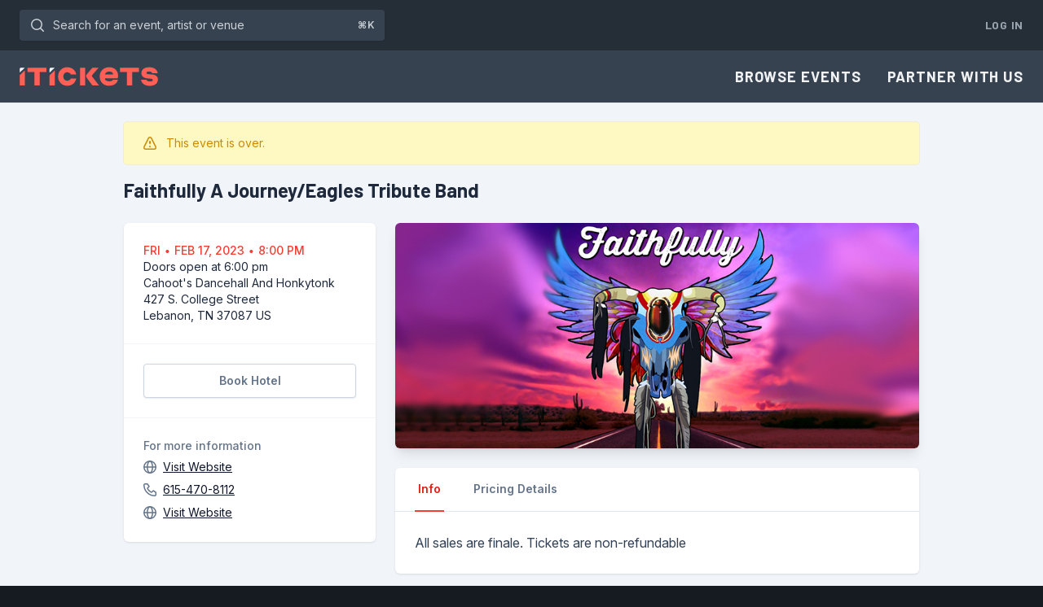

--- FILE ---
content_type: application/javascript
request_url: https://www.itickets.com/build/assets/index-57800997.js
body_size: 8958
content:
import{g as br}from"./_commonjsHelpers-de833af9.js";var pe={exports:{}},Ye=function(r,t){return function(){return r.apply(t,arguments)}},wr=Ye,me=Object.prototype.toString,ve=function(e){return function(r){var t=me.call(r);return e[t]||(e[t]=t.slice(8,-1).toLowerCase())}}(Object.create(null));function _(e){return e=e.toLowerCase(),function(t){return ve(t)===e}}function H(e){return Array.isArray(e)}function fe(e){return typeof e>"u"}function Or(e){return e!==null&&!fe(e)&&e.constructor!==null&&!fe(e.constructor)&&typeof e.constructor.isBuffer=="function"&&e.constructor.isBuffer(e)}var Ge=_("ArrayBuffer");function Sr(e){var r;return typeof ArrayBuffer<"u"&&ArrayBuffer.isView?r=ArrayBuffer.isView(e):r=e&&e.buffer&&Ge(e.buffer),r}function Ar(e){return typeof e=="string"}function Ze(e){return typeof e=="number"}function er(e){return e!==null&&typeof e=="object"}function I(e){if(ve(e)!=="object")return!1;var r=Object.getPrototypeOf(e);return r===null||r===Object.prototype}function Tr(e){return e&&Object.keys(e).length===0&&Object.getPrototypeOf(e)===Object.prototype}var xr=_("Date"),Cr=_("File"),Pr=_("Blob"),Fr=_("FileList");function Ee(e){return me.call(e)==="[object Function]"}function _r(e){return er(e)&&Ee(e.pipe)}function Nr(e){var r="[object FormData]";return e&&(typeof FormData=="function"&&e instanceof FormData||me.call(e)===r||Ee(e.toString)&&e.toString()===r)}var Ur=_("URLSearchParams");function Dr(e){return e.trim?e.trim():e.replace(/^[\s\uFEFF\xA0]+|[\s\uFEFF\xA0]+$/g,"")}function Lr(){var e;return typeof navigator<"u"&&((e=navigator.product)==="ReactNative"||e==="NativeScript"||e==="NS")?!1:typeof window<"u"&&typeof document<"u"}function Re(e,r){if(!(e===null||typeof e>"u"))if(typeof e!="object"&&(e=[e]),H(e))for(var t=0,a=e.length;t<a;t++)r.call(null,e[t],t,e);else for(var n in e)Object.prototype.hasOwnProperty.call(e,n)&&r.call(null,e[n],n,e)}function le(){var e={};function r(n,i){I(e[i])&&I(n)?e[i]=le(e[i],n):I(n)?e[i]=le({},n):H(n)?e[i]=n.slice():e[i]=n}for(var t=0,a=arguments.length;t<a;t++)Re(arguments[t],r);return e}function Br(e,r,t){return Re(r,function(n,i){t&&typeof n=="function"?e[i]=wr(n,t):e[i]=n}),e}function $r(e){return e.charCodeAt(0)===65279&&(e=e.slice(1)),e}function qr(e,r,t,a){e.prototype=Object.create(r.prototype,a),e.prototype.constructor=e,t&&Object.assign(e.prototype,t)}function jr(e,r,t,a){var n,i,o,s={};if(r=r||{},e==null)return r;do{for(n=Object.getOwnPropertyNames(e),i=n.length;i-- >0;)o=n[i],(!a||a(o,e,r))&&!s[o]&&(r[o]=e[o],s[o]=!0);e=t!==!1&&Object.getPrototypeOf(e)}while(e&&(!t||t(e,r))&&e!==Object.prototype);return r}function Ir(e,r,t){e=String(e),(t===void 0||t>e.length)&&(t=e.length),t-=r.length;var a=e.indexOf(r,t);return a!==-1&&a===t}function gr(e){if(!e)return null;if(H(e))return e;var r=e.length;if(!Ze(r))return null;for(var t=new Array(r);r-- >0;)t[r]=e[r];return t}var Hr=function(e){return function(r){return e&&r instanceof e}}(typeof Uint8Array<"u"&&Object.getPrototypeOf(Uint8Array));function Mr(e,r){for(var t=e&&e[Symbol.iterator],a=t.call(e),n;(n=a.next())&&!n.done;){var i=n.value;r.call(e,i[0],i[1])}}function kr(e,r){for(var t,a=[];(t=e.exec(r))!==null;)a.push(t);return a}var Jr=_("HTMLFormElement"),zr=function(r){return function(t,a){return r.call(t,a)}}(Object.prototype.hasOwnProperty),R={isArray:H,isArrayBuffer:Ge,isBuffer:Or,isFormData:Nr,isArrayBufferView:Sr,isString:Ar,isNumber:Ze,isObject:er,isPlainObject:I,isEmptyObject:Tr,isUndefined:fe,isDate:xr,isFile:Cr,isBlob:Pr,isFunction:Ee,isStream:_r,isURLSearchParams:Ur,isStandardBrowserEnv:Lr,forEach:Re,merge:le,extend:Br,trim:Dr,stripBOM:$r,inherits:qr,toFlatObject:jr,kindOf:ve,kindOfTest:_,endsWith:Ir,toArray:gr,isTypedArray:Hr,isFileList:Fr,forEachEntry:Mr,matchAll:kr,isHTMLForm:Jr,hasOwnProperty:zr},rr=R;function $(e,r,t,a,n){Error.call(this),Error.captureStackTrace?Error.captureStackTrace(this,this.constructor):this.stack=new Error().stack,this.message=e,this.name="AxiosError",r&&(this.code=r),t&&(this.config=t),a&&(this.request=a),n&&(this.response=n)}rr.inherits($,Error,{toJSON:function(){return{message:this.message,name:this.name,description:this.description,number:this.number,fileName:this.fileName,lineNumber:this.lineNumber,columnNumber:this.columnNumber,stack:this.stack,config:this.config,code:this.code,status:this.response&&this.response.status?this.response.status:null}}});var tr=$.prototype,nr={};["ERR_BAD_OPTION_VALUE","ERR_BAD_OPTION","ECONNABORTED","ETIMEDOUT","ERR_NETWORK","ERR_FR_TOO_MANY_REDIRECTS","ERR_DEPRECATED","ERR_BAD_RESPONSE","ERR_BAD_REQUEST","ERR_CANCELED","ERR_NOT_SUPPORT","ERR_INVALID_URL"].forEach(function(e){nr[e]={value:e}});Object.defineProperties($,nr);Object.defineProperty(tr,"isAxiosError",{value:!0});$.from=function(e,r,t,a,n,i){var o=Object.create(tr);return rr.toFlatObject(e,o,function(f){return f!==Error.prototype}),$.call(o,e.message,r,t,a,n),o.cause=e,o.name=e.name,i&&Object.assign(o,i),o};var D=$,Vr=typeof self=="object"?self.FormData:window.FormData,Wr=Vr,p=R,Xr=D,Kr=Wr;function ce(e){return p.isPlainObject(e)||p.isArray(e)}function ar(e){return p.endsWith(e,"[]")?e.slice(0,-2):e}function xe(e,r,t){return e?e.concat(r).map(function(n,i){return n=ar(n),!t&&i?"["+n+"]":n}).join(t?".":""):r}function Qr(e){return p.isArray(e)&&!e.some(ce)}var Yr=p.toFlatObject(p,{},null,function(r){return/^is[A-Z]/.test(r)});function Gr(e){return e&&p.isFunction(e.append)&&e[Symbol.toStringTag]==="FormData"&&e[Symbol.iterator]}function Zr(e,r,t){if(!p.isObject(e))throw new TypeError("target must be an object");r=r||new(Kr||FormData),t=p.toFlatObject(t,{metaTokens:!0,dots:!1,indexes:!1},!1,function(v,O){return!p.isUndefined(O[v])});var a=t.metaTokens,n=t.visitor||d,i=t.dots,o=t.indexes,s=t.Blob||typeof Blob<"u"&&Blob,f=s&&Gr(r);if(!p.isFunction(n))throw new TypeError("visitor must be a function");function h(c){if(c===null)return"";if(p.isDate(c))return c.toISOString();if(!f&&p.isBlob(c))throw new Xr("Blob is not supported. Use a Buffer instead.");return p.isArrayBuffer(c)||p.isTypedArray(c)?f&&typeof Blob=="function"?new Blob([c]):Buffer.from(c):c}function d(c,v,O){var y=c;if(c&&!O&&typeof c=="object"){if(p.endsWith(v,"{}"))v=a?v:v.slice(0,-2),c=JSON.stringify(c);else if(p.isArray(c)&&Qr(c)||p.isFileList(c)||p.endsWith(v,"[]")&&(y=p.toArray(c)))return v=ar(v),y.forEach(function(A,x){!(p.isUndefined(A)||A===null)&&r.append(o===!0?xe([v],x,i):o===null?v:v+"[]",h(A))}),!1}return ce(c)?!0:(r.append(xe(O,v,i),h(c)),!1)}var m=[],N=Object.assign(Yr,{defaultVisitor:d,convertValue:h,isVisitable:ce});function u(c,v){if(!p.isUndefined(c)){if(m.indexOf(c)!==-1)throw Error("Circular reference detected in "+v.join("."));m.push(c),p.forEach(c,function(y,S){var A=!(p.isUndefined(y)||y===null)&&n.call(r,y,p.isString(S)?S.trim():S,v,N);A===!0&&u(y,v?v.concat(S):[S])}),m.pop()}}if(!p.isObject(e))throw new TypeError("data must be an object");return u(e),r}var M=Zr,et=M;function Ce(e){var r={"!":"%21","'":"%27","(":"%28",")":"%29","~":"%7E","%20":"+","%00":"\0"};return encodeURIComponent(e).replace(/[!'\(\)~]|%20|%00/g,function(a){return r[a]})}function ir(e,r){this._pairs=[],e&&et(e,this,r)}var sr=ir.prototype;sr.append=function(r,t){this._pairs.push([r,t])};sr.toString=function(r){var t=r?function(a){return r.call(this,a,Ce)}:Ce;return this._pairs.map(function(n){return t(n[0])+"="+t(n[1])},"").join("&")};var or=ir,rt=R,tt=or;function nt(e){return encodeURIComponent(e).replace(/%3A/gi,":").replace(/%24/g,"$").replace(/%2C/gi,",").replace(/%20/g,"+").replace(/%5B/gi,"[").replace(/%5D/gi,"]")}var ur=function(r,t,a){if(!t)return r;var n=r.indexOf("#");n!==-1&&(r=r.slice(0,n));var i=a&&a.encode||nt,o=a&&a.serialize,s;return o?s=o(t,a):s=rt.isURLSearchParams(t)?t.toString():new tt(t,a).toString(i),s&&(r+=(r.indexOf("?")===-1?"?":"&")+s),r},at=R;function j(){this.handlers=[]}j.prototype.use=function(r,t,a){return this.handlers.push({fulfilled:r,rejected:t,synchronous:a?a.synchronous:!1,runWhen:a?a.runWhen:null}),this.handlers.length-1};j.prototype.eject=function(r){this.handlers[r]&&(this.handlers[r]=null)};j.prototype.clear=function(){this.handlers&&(this.handlers=[])};j.prototype.forEach=function(r){at.forEach(this.handlers,function(a){a!==null&&r(a)})};var it=j,st=R,fr=function(r,t){st.forEach(r,function(n,i){i!==t&&i.toUpperCase()===t.toUpperCase()&&(r[t]=n,delete r[i])})},lr={silentJSONParsing:!0,forcedJSONParsing:!0,clarifyTimeoutError:!1},ot=or,ut=typeof URLSearchParams<"u"?URLSearchParams:ot,ft=FormData,lt={isBrowser:!0,classes:{URLSearchParams:ut,FormData:ft,Blob},protocols:["http","https","file","blob","url","data"]},ye=lt,ct=R,dt=M,Pe=ye,ht=function(r,t){return dt(r,new Pe.classes.URLSearchParams,Object.assign({visitor:function(a,n,i,o){return Pe.isNode&&ct.isBuffer(a)?(this.append(n,a.toString("base64")),!1):o.defaultVisitor.apply(this,arguments)}},t))},P=R;function pt(e){return P.matchAll(/\w+|\[(\w*)]/g,e).map(function(r){return r[0]==="[]"?"":r[1]||r[0]})}function mt(e){var r={},t=Object.keys(e),a,n=t.length,i;for(a=0;a<n;a++)i=t[a],r[i]=e[i];return r}function vt(e){function r(a,n,i,o){var s=a[o++];if(s==="__proto__")return!0;var f=Number.isFinite(+s),h=o>=a.length;if(s=!s&&P.isArray(i)?i.length:s,h)return P.hasOwnProperty(i,s)?i[s]=[i[s],n]:i[s]=n,!f;(!i[s]||!P.isObject(i[s]))&&(i[s]=[]);var d=r(a,n,i[s],o);return d&&P.isArray(i[s])&&(i[s]=mt(i[s])),!f}if(P.isFormData(e)&&P.isFunction(e.entries)){var t={};return P.forEachEntry(e,function(a,n){r(pt(a),n,t,0)}),t}return null}var cr=vt,K,Fe;function Et(){if(Fe)return K;Fe=1;var e=D;return K=function(t,a,n){var i=n.config.validateStatus;!n.status||!i||i(n.status)?t(n):a(new e("Request failed with status code "+n.status,[e.ERR_BAD_REQUEST,e.ERR_BAD_RESPONSE][Math.floor(n.status/100)-4],n.config,n.request,n))},K}var Q,_e;function Rt(){if(_e)return Q;_e=1;var e=R;return Q=e.isStandardBrowserEnv()?function(){return{write:function(a,n,i,o,s,f){var h=[];h.push(a+"="+encodeURIComponent(n)),e.isNumber(i)&&h.push("expires="+new Date(i).toGMTString()),e.isString(o)&&h.push("path="+o),e.isString(s)&&h.push("domain="+s),f===!0&&h.push("secure"),document.cookie=h.join("; ")},read:function(a){var n=document.cookie.match(new RegExp("(^|;\\s*)("+a+")=([^;]*)"));return n?decodeURIComponent(n[3]):null},remove:function(a){this.write(a,"",Date.now()-864e5)}}}():function(){return{write:function(){},read:function(){return null},remove:function(){}}}(),Q}var yt=function(r){return/^([a-z][a-z\d+\-.]*:)?\/\//i.test(r)},bt=function(r,t){return t?r.replace(/\/?\/$/,"")+"/"+t.replace(/^\/+/,""):r},wt=yt,Ot=bt,dr=function(r,t,a){var n=!wt(t);return r&&(n||a===!1)?Ot(r,t):t},Y,Ne;function St(){if(Ne)return Y;Ne=1;var e=R,r=["age","authorization","content-length","content-type","etag","expires","from","host","if-modified-since","if-unmodified-since","last-modified","location","max-forwards","proxy-authorization","referer","retry-after","user-agent"];return Y=function(a){var n={},i,o,s;return a&&e.forEach(a.split(`
`),function(h){if(s=h.indexOf(":"),i=e.trim(h.slice(0,s)).toLowerCase(),o=e.trim(h.slice(s+1)),i){if(n[i]&&r.indexOf(i)>=0)return;i==="set-cookie"?n[i]=(n[i]?n[i]:[]).concat([o]):n[i]=n[i]?n[i]+", "+o:o}}),n},Y}var G,Ue;function At(){if(Ue)return G;Ue=1;var e=R;return G=e.isStandardBrowserEnv()?function(){var t=/(msie|trident)/i.test(navigator.userAgent),a=document.createElement("a"),n;function i(o){var s=o;return t&&(a.setAttribute("href",s),s=a.href),a.setAttribute("href",s),{href:a.href,protocol:a.protocol?a.protocol.replace(/:$/,""):"",host:a.host,search:a.search?a.search.replace(/^\?/,""):"",hash:a.hash?a.hash.replace(/^#/,""):"",hostname:a.hostname,port:a.port,pathname:a.pathname.charAt(0)==="/"?a.pathname:"/"+a.pathname}}return n=i(window.location.href),function(s){var f=e.isString(s)?i(s):s;return f.protocol===n.protocol&&f.host===n.host}}():function(){return function(){return!0}}(),G}var Z,De;function k(){if(De)return Z;De=1;var e=D,r=R;function t(a,n,i){e.call(this,a??"canceled",e.ERR_CANCELED,n,i),this.name="CanceledError"}return r.inherits(t,e,{__CANCEL__:!0}),Z=t,Z}var ee,Le;function Tt(){return Le||(Le=1,ee=function(r){var t=/^([-+\w]{1,25})(:?\/\/|:)/.exec(r);return t&&t[1]||""}),ee}var re,Be;function $e(){if(Be)return re;Be=1;var e=R,r=Et(),t=Rt(),a=ur,n=dr,i=St(),o=At(),s=lr,f=D,h=k(),d=Tt(),m=ye;return re=function(u){return new Promise(function(v,O){var y=u.data,S=u.headers,A=u.responseType,x=u.withXSRFToken,L;function Se(){u.cancelToken&&u.cancelToken.unsubscribe(L),u.signal&&u.signal.removeEventListener("abort",L)}e.isFormData(y)&&e.isStandardBrowserEnv()&&delete S["Content-Type"];var l=new XMLHttpRequest;if(u.auth){var Er=u.auth.username||"",Rr=u.auth.password?unescape(encodeURIComponent(u.auth.password)):"";S.Authorization="Basic "+btoa(Er+":"+Rr)}var V=n(u.baseURL,u.url,u.allowAbsoluteUrls);l.open(u.method.toUpperCase(),a(V,u.params,u.paramsSerializer),!0),l.timeout=u.timeout;function Ae(){if(l){var T="getAllResponseHeaders"in l?i(l.getAllResponseHeaders()):null,B=!A||A==="text"||A==="json"?l.responseText:l.response,U={data:B,status:l.status,statusText:l.statusText,headers:T,config:u,request:l};r(function(X){v(X),Se()},function(X){O(X),Se()},U),l=null}}if("onloadend"in l?l.onloadend=Ae:l.onreadystatechange=function(){!l||l.readyState!==4||l.status===0&&!(l.responseURL&&l.responseURL.indexOf("file:")===0)||setTimeout(Ae)},l.onabort=function(){l&&(O(new f("Request aborted",f.ECONNABORTED,u,l)),l=null)},l.onerror=function(){O(new f("Network Error",f.ERR_NETWORK,u,l)),l=null},l.ontimeout=function(){var B=u.timeout?"timeout of "+u.timeout+"ms exceeded":"timeout exceeded",U=u.transitional||s;u.timeoutErrorMessage&&(B=u.timeoutErrorMessage),O(new f(B,U.clarifyTimeoutError?f.ETIMEDOUT:f.ECONNABORTED,u,l)),l=null},e.isStandardBrowserEnv()&&(x&&e.isFunction(x)&&(x=x(u)),x||x!==!1&&o(V))){var Te=u.xsrfHeaderName&&u.xsrfCookieName&&t.read(u.xsrfCookieName);Te&&(S[u.xsrfHeaderName]=Te)}"setRequestHeader"in l&&e.forEach(S,function(B,U){typeof y>"u"&&U.toLowerCase()==="content-type"?delete S[U]:l.setRequestHeader(U,B)}),e.isUndefined(u.withCredentials)||(l.withCredentials=!!u.withCredentials),A&&A!=="json"&&(l.responseType=u.responseType),typeof u.onDownloadProgress=="function"&&l.addEventListener("progress",u.onDownloadProgress),typeof u.onUploadProgress=="function"&&l.upload&&l.upload.addEventListener("progress",u.onUploadProgress),(u.cancelToken||u.signal)&&(L=function(T){l&&(O(!T||T.type?new h(null,u,l):T),l.abort(),l=null)},u.cancelToken&&u.cancelToken.subscribe(L),u.signal&&(u.signal.aborted?L():u.signal.addEventListener("abort",L))),!y&&y!==!1&&y!==0&&y!==""&&(y=null);var W=d(V);if(W&&m.protocols.indexOf(W)===-1){O(new f("Unsupported protocol "+W+":",f.ERR_BAD_REQUEST,u));return}l.send(y)})},re}var E=R,qe=fr,je=D,xt=lr,Ct=M,Pt=ht,Ie=ye,Ft=cr,_t={"Content-Type":"application/x-www-form-urlencoded"};function ge(e,r){!E.isUndefined(e)&&E.isUndefined(e["Content-Type"])&&(e["Content-Type"]=r)}function Nt(){var e;return(typeof XMLHttpRequest<"u"||typeof process<"u"&&Object.prototype.toString.call(process)==="[object process]")&&(e=$e()),e}function Ut(e,r,t){if(E.isString(e))try{return(r||JSON.parse)(e),E.trim(e)}catch(a){if(a.name!=="SyntaxError")throw a}return(t||JSON.stringify)(e)}var J={transitional:xt,adapter:Nt(),transformRequest:[function(r,t){qe(t,"Accept"),qe(t,"Content-Type");var a=t&&t["Content-Type"]||"",n=a.indexOf("application/json")>-1,i=E.isObject(r);i&&E.isHTMLForm(r)&&(r=new FormData(r));var o=E.isFormData(r);if(o)return n?JSON.stringify(Ft(r)):r;if(E.isArrayBuffer(r)||E.isBuffer(r)||E.isStream(r)||E.isFile(r)||E.isBlob(r))return r;if(E.isArrayBufferView(r))return r.buffer;if(E.isURLSearchParams(r))return ge(t,"application/x-www-form-urlencoded;charset=utf-8"),r.toString();var s;if(i){if(a.indexOf("application/x-www-form-urlencoded")!==-1)return Pt(r,this.formSerializer).toString();if((s=E.isFileList(r))||a.indexOf("multipart/form-data")>-1){var f=this.env&&this.env.FormData;return Ct(s?{"files[]":r}:r,f&&new f,this.formSerializer)}}return i||n?(ge(t,"application/json"),Ut(r)):r}],transformResponse:[function(r){var t=this.transitional||J.transitional,a=t&&t.forcedJSONParsing,n=this.responseType==="json";if(r&&E.isString(r)&&(a&&!this.responseType||n)){var i=t&&t.silentJSONParsing,o=!i&&n;try{return JSON.parse(r)}catch(s){if(o)throw s.name==="SyntaxError"?je.from(s,je.ERR_BAD_RESPONSE,this,null,this.response):s}}return r}],timeout:0,xsrfCookieName:"XSRF-TOKEN",xsrfHeaderName:"X-XSRF-TOKEN",maxContentLength:-1,maxBodyLength:-1,env:{FormData:Ie.classes.FormData,Blob:Ie.classes.Blob},validateStatus:function(r){return r>=200&&r<300},headers:{common:{Accept:"application/json, text/plain, */*"}}};E.forEach(["delete","get","head"],function(r){J.headers[r]={}});E.forEach(["post","put","patch"],function(r){J.headers[r]=E.merge(_t)});var be=J,Dt=R,Lt=be,Bt=function(r,t,a,n){var i=this||Lt;return Dt.forEach(n,function(s){r=s.call(i,r,t,a)}),r},te,He;function hr(){return He||(He=1,te=function(r){return!!(r&&r.__CANCEL__)}),te}var Me=R,ne=Bt,$t=hr(),qt=be,jt=k(),ke=fr;function ae(e){if(e.cancelToken&&e.cancelToken.throwIfRequested(),e.signal&&e.signal.aborted)throw new jt}var It=function(r){ae(r),r.headers=r.headers||{},r.data=ne.call(r,r.data,r.headers,null,r.transformRequest),ke(r.headers,"Accept"),ke(r.headers,"Content-Type"),r.headers=Me.merge(r.headers.common||{},r.headers[r.method]||{},r.headers),Me.forEach(["delete","get","head","post","put","patch","common"],function(n){delete r.headers[n]});var t=r.adapter||qt.adapter;return t(r).then(function(n){return ae(r),n.data=ne.call(r,n.data,n.headers,n.status,r.transformResponse),n},function(n){return $t(n)||(ae(r),n&&n.response&&(n.response.data=ne.call(r,n.response.data,n.response.headers,n.response.status,r.transformResponse))),Promise.reject(n)})},b=R,pr=function(r,t){t=t||{};var a={};function n(d,m){return b.isPlainObject(d)&&b.isPlainObject(m)?b.merge(d,m):b.isEmptyObject(m)?b.merge({},d):b.isPlainObject(m)?b.merge({},m):b.isArray(m)?m.slice():m}function i(d){if(b.isUndefined(t[d])){if(!b.isUndefined(r[d]))return n(void 0,r[d])}else return n(r[d],t[d])}function o(d){if(!b.isUndefined(t[d]))return n(void 0,t[d])}function s(d){if(b.isUndefined(t[d])){if(!b.isUndefined(r[d]))return n(void 0,r[d])}else return n(void 0,t[d])}function f(d){if(d in t)return n(r[d],t[d]);if(d in r)return n(void 0,r[d])}var h={url:o,method:o,data:o,baseURL:s,transformRequest:s,transformResponse:s,paramsSerializer:s,timeout:s,timeoutMessage:s,withCredentials:s,withXSRFToken:s,adapter:s,responseType:s,xsrfCookieName:s,xsrfHeaderName:s,onUploadProgress:s,onDownloadProgress:s,decompress:s,maxContentLength:s,maxBodyLength:s,beforeRedirect:s,transport:s,httpAgent:s,httpsAgent:s,cancelToken:s,socketPath:s,responseEncoding:s,validateStatus:f};return b.forEach(Object.keys(r).concat(Object.keys(t)),function(m){var N=h[m]||i,u=N(m);b.isUndefined(u)&&N!==f||(a[m]=u)}),a},ie,Je;function mr(){return Je||(Je=1,ie={version:"0.30.2"}),ie}var gt=mr().version,F=D,we={};["object","boolean","number","function","string","symbol"].forEach(function(e,r){we[e]=function(a){return typeof a===e||"a"+(r<1?"n ":" ")+e}});var ze={};we.transitional=function(r,t,a){function n(i,o){return"[Axios v"+gt+"] Transitional option '"+i+"'"+o+(a?". "+a:"")}return function(i,o,s){if(r===!1)throw new F(n(o," has been removed"+(t?" in "+t:"")),F.ERR_DEPRECATED);return t&&!ze[o]&&(ze[o]=!0,console.warn(n(o," has been deprecated since v"+t+" and will be removed in the near future"))),r?r(i,o,s):!0}};function Ht(e,r,t){if(typeof e!="object")throw new F("options must be an object",F.ERR_BAD_OPTION_VALUE);for(var a=Object.keys(e),n=a.length;n-- >0;){var i=a[n],o=r[i];if(o){var s=e[i],f=s===void 0||o(s,i,e);if(f!==!0)throw new F("option "+i+" must be "+f,F.ERR_BAD_OPTION_VALUE);continue}if(t!==!0)throw new F("Unknown option "+i,F.ERR_BAD_OPTION)}}var Mt={assertOptions:Ht,validators:we},Oe=R,kt=ur,Ve=it,We=It,z=pr,Jt=dr,de=Mt,C=de.validators;function q(e){this.defaults=e,this.interceptors={request:new Ve,response:new Ve}}q.prototype.request=function(r,t){typeof r=="string"?(t=t||{},t.url=r):t=r||{},t=z(this.defaults,t),t.method?t.method=t.method.toLowerCase():this.defaults.method?t.method=this.defaults.method.toLowerCase():t.method="get";var a=t.transitional;a!==void 0&&de.assertOptions(a,{silentJSONParsing:C.transitional(C.boolean),forcedJSONParsing:C.transitional(C.boolean),clarifyTimeoutError:C.transitional(C.boolean)},!1);var n=t.paramsSerializer;n!=null&&(Oe.isFunction(n)?t.paramsSerializer={serialize:n}:de.assertOptions(n,{encode:C.function,serialize:C.function},!0));var i=[],o=!0;this.interceptors.request.forEach(function(c){typeof c.runWhen=="function"&&c.runWhen(t)===!1||(o=o&&c.synchronous,i.unshift(c.fulfilled,c.rejected))});var s=[];this.interceptors.response.forEach(function(c){s.push(c.fulfilled,c.rejected)});var f;if(!o){var h=[We,void 0];for(Array.prototype.unshift.apply(h,i),h=h.concat(s),f=Promise.resolve(t);h.length;)f=f.then(h.shift(),h.shift());return f}for(var d=t;i.length;){var m=i.shift(),N=i.shift();try{d=m(d)}catch(u){N(u);break}}try{f=We(d)}catch(u){return Promise.reject(u)}for(;s.length;)f=f.then(s.shift(),s.shift());return f};q.prototype.getUri=function(r){r=z(this.defaults,r);var t=Jt(r.baseURL,r.url,r.allowAbsoluteUrls);return kt(t,r.params,r.paramsSerializer)};Oe.forEach(["delete","get","head","options"],function(r){q.prototype[r]=function(t,a){return this.request(z(a||{},{method:r,url:t,data:(a||{}).data}))}});Oe.forEach(["post","put","patch"],function(r){function t(a){return function(i,o,s){return this.request(z(s||{},{method:r,headers:a?{"Content-Type":"multipart/form-data"}:{},url:i,data:o}))}}q.prototype[r]=t(),q.prototype[r+"Form"]=t(!0)});var zt=q,se,Xe;function Vt(){if(Xe)return se;Xe=1;var e=k();function r(t){if(typeof t!="function")throw new TypeError("executor must be a function.");var a;this.promise=new Promise(function(o){a=o});var n=this;this.promise.then(function(i){if(n._listeners){for(var o=n._listeners.length;o-- >0;)n._listeners[o](i);n._listeners=null}}),this.promise.then=function(i){var o,s=new Promise(function(f){n.subscribe(f),o=f}).then(i);return s.cancel=function(){n.unsubscribe(o)},s},t(function(o,s,f){n.reason||(n.reason=new e(o,s,f),a(n.reason))})}return r.prototype.throwIfRequested=function(){if(this.reason)throw this.reason},r.prototype.subscribe=function(a){if(this.reason){a(this.reason);return}this._listeners?this._listeners.push(a):this._listeners=[a]},r.prototype.unsubscribe=function(a){if(this._listeners){var n=this._listeners.indexOf(a);n!==-1&&this._listeners.splice(n,1)}},r.source=function(){var a,n=new r(function(o){a=o});return{token:n,cancel:a}},se=r,se}var oe,Ke;function Wt(){return Ke||(Ke=1,oe=function(r){return function(a){return r.apply(null,a)}}),oe}var ue,Qe;function Xt(){if(Qe)return ue;Qe=1;var e=R;return ue=function(t){return e.isObject(t)&&t.isAxiosError===!0},ue}var he=R,Kt=Ye,g=zt,Qt=pr,Yt=be,Gt=cr;function vr(e){var r=new g(e),t=Kt(g.prototype.request,r);return he.extend(t,g.prototype,r),he.extend(t,r),t.create=function(n){return vr(Qt(e,n))},t}var w=vr(Yt);w.Axios=g;w.CanceledError=k();w.CancelToken=Vt();w.isCancel=hr();w.VERSION=mr().version;w.toFormData=M;w.AxiosError=D;w.Cancel=w.CanceledError;w.all=function(r){return Promise.all(r)};w.spread=Wt();w.isAxiosError=Xt();w.formToJSON=function(e){return Gt(he.isHTMLForm(e)?new FormData(e):e)};pe.exports=w;pe.exports.default=w;var Zt=pe.exports,en=Zt;const tn=br(en);export{tn as a};
